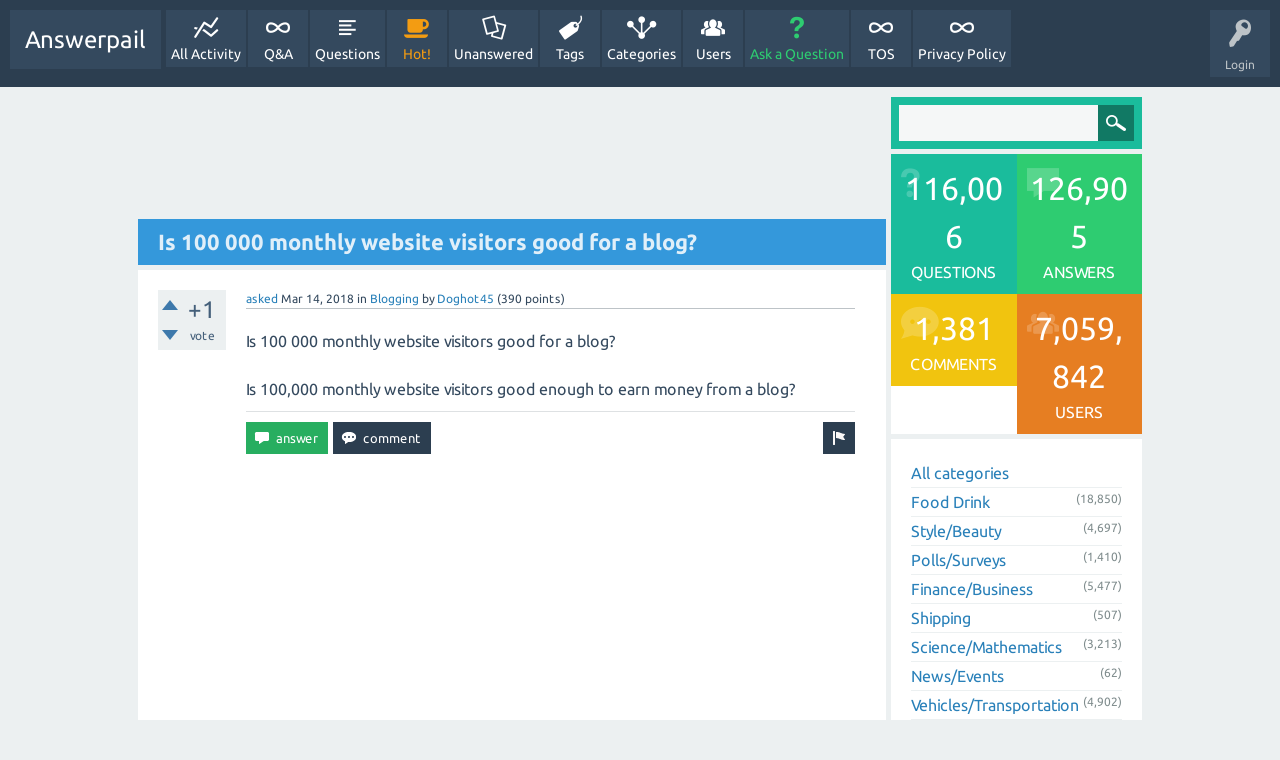

--- FILE ---
content_type: text/html; charset=utf-8
request_url: https://answerpail.com/index.php/11441/is-100-000-monthly-website-visitors-good-for-a-blog
body_size: 5688
content:
<!DOCTYPE html>
<html>
	<!-- Powered by Question2Answer - http://www.question2answer.org/ -->
	<head>
		<meta charset="utf-8">
		<title>Is 100 000 monthly website visitors good for a blog? - Answerpail</title>
		<meta name="viewport" content="width=device-width, initial-scale=1">
		<meta name="description" content="Is 100 000 monthly website visitors good for a blog?  Is 100,000 monthly website visitors good enough to earn money from a blog?">
		<meta name="keywords" content="Blogging">
		<link rel="stylesheet" href="../../qa-theme/SnowFlat/qa-styles.css?1.7.4">
		<link rel="stylesheet" href="../../qa-theme/SnowFlat/fonts/ubuntu.css?1.7.4">
		<style>
			.qa-nav-user { margin: 0 !important; }
			@media (max-width: 979px) {
			 body.qa-template-user.fixed, body[class*="qa-template-user-"].fixed { padding-top: 118px !important; }
			 body.qa-template-users.fixed { padding-top: 95px !important; }
			}
			@media (min-width: 980px) {
			 body.qa-template-users.fixed { padding-top: 105px !important;}
			}
		</style>
		<link rel="canonical" href="https://answerpail.com//index.php/11441/is-100-000-monthly-website-visitors-good-for-a-blog">
		<link rel="search" type="application/opensearchdescription+xml" title="Answerpail" href="../../index.php/opensearch.xml">
		<!-- Google tag (gtag.js) -->
<script async src="https://www.googletagmanager.com/gtag/js?id=G-NQBGQ6MYD7"></script>
<script>
  window.dataLayer = window.dataLayer || [];
  function gtag(){dataLayer.push(arguments);}
  gtag('js', new Date());

  gtag('config', 'G-NQBGQ6MYD7');
</script>
		<script>
		var qa_root = '..\/..\/';
		var qa_request = '11441\/is-100-000-monthly-website-visitors-good-for-a-blog';
		</script>
		<script src="../../qa-content/jquery-1.11.3.min.js"></script>
		<script src="../../qa-content/qa-page.js?1.7.4"></script>
		<script src="../../qa-content/qa-question.js?1.7.4"></script>
		<script src="../../qa-theme/SnowFlat/js/snow-core.js?1.7.4"></script>
	</head>
	<body
		class="qa-template-question qa-category-5 qa-category-174 qa-body-js-off"
		>
		<script>
			var b=document.getElementsByTagName('body')[0];
			b.className=b.className.replace('qa-body-js-off', 'qa-body-js-on');
		</script>
		<div id="qam-topbar" class="clearfix">
			<div class="qam-main-nav-wrapper clearfix">
				<div class="sb-toggle-left qam-menu-toggle"><i class="icon-th-list"></i></div>
				<div class="qam-account-items-wrapper">
					<div id="qam-account-toggle" class="qam-logged-out">
						<i class="icon-key qam-auth-key"></i>
						<div class="qam-account-handle">Login</div>
					</div>
					<div class="qam-account-items clearfix">
						<form action="../../index.php/login?to=index.php%2F11441%2Fis-100-000-monthly-website-visitors-good-for-a-blog" method="post">
							<input type="text" name="emailhandle" dir="auto" placeholder="Email or Username">
							<input type="password" name="password" dir="auto" placeholder="Password">
							<div><input type="checkbox" name="remember" id="qam-rememberme" value="1">
							<label for="qam-rememberme">Remember</label></div>
							<input type="hidden" name="code" value="0-1769577879-979b442bd7b24d3d5ca2d5d7dcb2c2bd7a04443f">
							<input type="submit" value="Login" class="qa-form-tall-button qa-form-tall-button-login" name="dologin">
						</form>
						<div class="qa-nav-user">
							<ul class="qa-nav-user-list">
								<li class="qa-nav-user-item qa-nav-user-register">
									<a href="../../index.php/register?to=index.php%2F11441%2Fis-100-000-monthly-website-visitors-good-for-a-blog" class="qa-nav-user-link">Register</a>
								</li>
							</ul>
							<div class="qa-nav-user-clear">
							</div>
						</div>
					</div> <!-- END qam-account-items -->
				</div> <!-- END qam-account-items-wrapper -->
				<div class="qa-logo">
					<a href="../../" class="qa-logo-link">Answerpail</a>
				</div>
				<div class="qa-nav-main">
					<ul class="qa-nav-main-list">
						<li class="qa-nav-main-item qa-nav-main-activity">
							<a href="../../index.php/activity" class="qa-nav-main-link">All Activity</a>
						</li>
						<li class="qa-nav-main-item qa-nav-main-">
							<a href="../../" class="qa-nav-main-link">Q&amp;A</a>
						</li>
						<li class="qa-nav-main-item qa-nav-main-questions">
							<a href="../../index.php/questions" class="qa-nav-main-link">Questions</a>
						</li>
						<li class="qa-nav-main-item qa-nav-main-hot">
							<a href="../../index.php/hot" class="qa-nav-main-link">Hot!</a>
						</li>
						<li class="qa-nav-main-item qa-nav-main-unanswered">
							<a href="../../index.php/unanswered" class="qa-nav-main-link">Unanswered</a>
						</li>
						<li class="qa-nav-main-item qa-nav-main-tag">
							<a href="../../index.php/tags" class="qa-nav-main-link">Tags</a>
						</li>
						<li class="qa-nav-main-item qa-nav-main-categories">
							<a href="../../index.php/categories" class="qa-nav-main-link">Categories</a>
						</li>
						<li class="qa-nav-main-item qa-nav-main-user">
							<a href="../../index.php/users" class="qa-nav-main-link">Users</a>
						</li>
						<li class="qa-nav-main-item qa-nav-main-ask">
							<a href="../../index.php/ask?cat=174" class="qa-nav-main-link">Ask a Question</a>
						</li>
						<li class="qa-nav-main-item qa-nav-main-tos">
							<a href="../../index.php/tos" class="qa-nav-main-link">TOS</a>
						</li>
						<li class="qa-nav-main-item qa-nav-main-privacy-policy">
							<a href="../../index.php/privacy-policy" class="qa-nav-main-link">Privacy Policy</a>
						</li>
					</ul>
					<div class="qa-nav-main-clear">
					</div>
				</div>
			</div> <!-- END qam-main-nav-wrapper -->
		</div> <!-- END qam-topbar -->
		<div class="qam-ask-search-box"><div class="qam-ask-mobile"><a href="../../index.php/ask" class="turquoise">Ask a Question</a></div><div class="qam-search-mobile turquoise" id="qam-search-mobile"></div></div>
		<div class="qam-search turquoise the-top" id="the-top-search">
			<div class="qa-search">
				<form method="get" action="../../index.php/search">
					
					<input type="text" name="q" value="" class="qa-search-field">
					<input type="submit" value="Search" class="qa-search-button">
				</form>
			</div>
		</div>
		<div class="qa-body-wrapper">
			
			<div class="qa-main-wrapper">
				
				<div class="qa-main">
					<script async src="//pagead2.googlesyndication.com/pagead/js/adsbygoogle.js"></script>
<ins class="adsbygoogle"
     style="display:block"
     data-ad-format="fluid"
     data-ad-layout-key="-h2+d+5c-9-3e"
     data-ad-client="ca-pub-1196702943843414"
     data-ad-slot="9325598329"></ins>
<script>
     (adsbygoogle = window.adsbygoogle || []).push({});
</script>
					<h1>
						
						<a href="../../index.php/11441/is-100-000-monthly-website-visitors-good-for-a-blog">
							<span class="entry-title">Is 100 000 monthly website visitors good for a blog?</span>
						</a>
					</h1>
					<div class="qa-part-q-view">
						<div class="qa-q-view  hentry question" id="q11441">
							<form method="post" action="../../index.php/11441/is-100-000-monthly-website-visitors-good-for-a-blog">
								<div class="qa-q-view-stats">
									<div class="qa-voting qa-voting-net" id="voting_11441">
										<div class="qa-vote-buttons qa-vote-buttons-net">
											<input title="Click to vote up" name="vote_11441_1_q11441" onclick="return qa_vote_click(this);" type="submit" value="+" class="qa-vote-first-button qa-vote-up-button"> 
											<input title="Click to vote down" name="vote_11441_-1_q11441" onclick="return qa_vote_click(this);" type="submit" value="&ndash;" class="qa-vote-second-button qa-vote-down-button"> 
										</div>
										<div class="qa-vote-count qa-vote-count-net">
											<span class="qa-netvote-count">
												<span class="qa-netvote-count-data">+1<span class="votes-up"><span class="value-title" title="1"></span></span><span class="votes-down"><span class="value-title" title="0"></span></span></span><span class="qa-netvote-count-pad"> vote</span>
											</span>
										</div>
										<div class="qa-vote-clear">
										</div>
									</div>
								</div>
								<input type="hidden" name="code" value="0-1769577879-32ca27f57b63e4d07c5252f7ce705501cf838115">
							</form>
							<div class="qa-q-view-main">
								<form method="post" action="../../index.php/11441/is-100-000-monthly-website-visitors-good-for-a-blog">
									<span class="qa-q-view-avatar-meta">
										<span class="qa-q-view-meta">
											<a href="../../index.php/11441/is-100-000-monthly-website-visitors-good-for-a-blog" class="qa-q-view-what">asked</a>
											<span class="qa-q-view-when">
												<span class="qa-q-view-when-data"><span class="published updated"><span class="value-title" title="2018-03-14T18:52:25+0000">Mar 14, 2018</span></span></span>
											</span>
											<span class="qa-q-view-where">
												<span class="qa-q-view-where-pad">in </span><span class="qa-q-view-where-data"><a href="../../index.php/computers-internet/blogging" class="qa-category-link">Blogging</a></span>
											</span>
											<span class="qa-q-view-who">
												<span class="qa-q-view-who-pad">by </span>
												<span class="qa-q-view-who-data"><span class="vcard author"><a href="../../index.php/user/Doghot45" class="qa-user-link url fn entry-title nickname">Doghot45</a></span></span>
												<span class="qa-q-view-who-points">
													<span class="qa-q-view-who-points-pad">(</span><span class="qa-q-view-who-points-data">390</span><span class="qa-q-view-who-points-pad"> points)</span>
												</span>
											</span>
										</span>
									</span>
									<div class="qa-q-view-content">
										<a name="11441"></a><div class="entry-content">Is 100 000 monthly website visitors good for a blog?<br />
<br />
Is 100,000 monthly website visitors good enough to earn money from a blog?</div>
									</div>
									<div class="qa-q-view-buttons">
										<input name="q_doflag" onclick="qa_show_waiting_after(this, false);" value="flag" title="Flag this question as spam or inappropriate" type="submit" class="qa-form-light-button qa-form-light-button-flag">
										<input name="q_doanswer" id="q_doanswer" onclick="return qa_toggle_element('anew')" value="answer" title="Answer this question" type="submit" class="qa-form-light-button qa-form-light-button-answer">
										<input name="q_docomment" onclick="return qa_toggle_element('c11441')" value="comment" title="Add a comment on this question" type="submit" class="qa-form-light-button qa-form-light-button-comment">
									</div>
									
									<div class="qa-q-view-c-list" style="display:none;" id="c11441_list">
									</div> <!-- END qa-c-list -->
									
									<input type="hidden" name="code" value="0-1769577879-51d9b8b7798718ae7aa96016ec297342a7e57c73">
									<input type="hidden" name="qa_click" value="">
								</form>
								<div class="qa-c-form" id="c11441" style="display:none;">
									<h2>Please <a href="../../index.php/login?to=index.php%2F11441%2Fis-100-000-monthly-website-visitors-good-for-a-blog">log in</a> or <a href="../../index.php/register?to=index.php%2F11441%2Fis-100-000-monthly-website-visitors-good-for-a-blog">register</a> to add a comment.</h2>
								</div> <!-- END qa-c-form -->
								
							</div> <!-- END qa-q-view-main -->
							<div class="qa-q-view-clear">
							</div>
						</div> <!-- END qa-q-view -->
						
						<script async src="//pagead2.googlesyndication.com/pagead/js/adsbygoogle.js"></script>
<!-- answerpailpostad -->
<ins class="adsbygoogle"
     style="display:block"
     data-ad-client="ca-pub-1196702943843414"
     data-ad-slot="2865375025"
     data-ad-format="auto"
     data-full-width-responsive="true"></ins>
<script>
(adsbygoogle = window.adsbygoogle || []).push({});
</script>
					</div>
					<div class="qa-part-a-form">
						<div class="qa-a-form" id="anew" style="display:none;">
							<h2>Please <a href="../../index.php/login?to=index.php%2F11441%2Fis-100-000-monthly-website-visitors-good-for-a-blog">log in</a> or <a href="../../index.php/register?to=index.php%2F11441%2Fis-100-000-monthly-website-visitors-good-for-a-blog">register</a> to answer this question.</h2>
						</div> <!-- END qa-a-form -->
						
					</div>
					<div class="qa-part-a-list">
						<h2 id="a_list_title">1 Answer</h2>
						<div class="qa-a-list" id="a_list">
							
							<div class="qa-a-list-item  hentry answer" id="a11453">
								<form method="post" action="../../index.php/11441/is-100-000-monthly-website-visitors-good-for-a-blog">
									<div class="qa-voting qa-voting-net" id="voting_11453">
										<div class="qa-vote-buttons qa-vote-buttons-net">
											<input title="Click to vote up" name="vote_11453_1_a11453" onclick="return qa_vote_click(this);" type="submit" value="+" class="qa-vote-first-button qa-vote-up-button"> 
											<input title="Click to vote down" name="vote_11453_-1_a11453" onclick="return qa_vote_click(this);" type="submit" value="&ndash;" class="qa-vote-second-button qa-vote-down-button"> 
										</div>
										<div class="qa-vote-count qa-vote-count-net">
											<span class="qa-netvote-count">
												<span class="qa-netvote-count-data">0<span class="votes-up"><span class="value-title" title="0"></span></span><span class="votes-down"><span class="value-title" title="0"></span></span></span><span class="qa-netvote-count-pad"> votes</span>
											</span>
										</div>
										<div class="qa-vote-clear">
										</div>
									</div>
									<input type="hidden" name="code" value="0-1769577879-32ca27f57b63e4d07c5252f7ce705501cf838115">
								</form>
								<div class="qa-a-item-main">
									<span class="qa-a-item-avatar-meta">
										<span class="qa-a-item-meta">
											<a href="../../index.php/11441/is-100-000-monthly-website-visitors-good-for-a-blog?show=11453#a11453" class="qa-a-item-what">answered</a>
											<span class="qa-a-item-when">
												<span class="qa-a-item-when-data"><span class="published updated"><span class="value-title" title="2018-03-14T21:05:09+0000">Mar 14, 2018</span></span></span>
											</span>
											<span class="qa-a-item-who">
												<span class="qa-a-item-who-pad">by </span>
												<span class="qa-a-item-who-data"><span class="vcard author"><a href="../../index.php/user/Grahlu" class="qa-user-link url fn entry-title nickname">Grahlu</a></span></span>
												<span class="qa-a-item-who-points">
													<span class="qa-a-item-who-points-pad">(</span><span class="qa-a-item-who-points-data">51,270</span><span class="qa-a-item-who-points-pad"> points)</span>
												</span>
											</span>
										</span>
									</span>
									<form method="post" action="../../index.php/11441/is-100-000-monthly-website-visitors-good-for-a-blog">
										<div class="qa-a-selection">
										</div>
										<div class="qa-a-item-content">
											<a name="11453"></a><div class="entry-content">If those 100,000 monthly visitors are unique visitors then that's a good amount of monthly website visitors for a blog. <br />
<br />
With 100,000 monthly unique visitors you're sure to earn at least $500.00 per month or more through Google Adsense or by promoting affiliate products and/or services.</div>
										</div>
										<div class="qa-a-item-buttons">
											<input name="a11453_doflag" onclick="return qa_answer_click(11453, 11441, this);" value="flag" title="Flag this answer as spam or inappropriate" type="submit" class="qa-form-light-button qa-form-light-button-flag">
											<input name="a11453_dofollow" value="ask related question" title="Ask a new question relating to this answer" type="submit" class="qa-form-light-button qa-form-light-button-follow">
											<input name="a11453_docomment" onclick="return qa_toggle_element('c11453')" value="comment" title="Add a comment on this answer" type="submit" class="qa-form-light-button qa-form-light-button-comment">
										</div>
										
										<div class="qa-a-item-c-list" style="display:none;" id="c11453_list">
										</div> <!-- END qa-c-list -->
										
										<input type="hidden" name="code" value="0-1769577879-571c83afcf6f41cf12cf96fe4b6680fd86b5c771">
										<input type="hidden" name="qa_click" value="">
									</form>
									<div class="qa-c-form" id="c11453" style="display:none;">
										<h2>Please <a href="../../index.php/login?to=index.php%2F11441%2Fis-100-000-monthly-website-visitors-good-for-a-blog">log in</a> or <a href="../../index.php/register?to=index.php%2F11441%2Fis-100-000-monthly-website-visitors-good-for-a-blog">register</a> to add a comment.</h2>
									</div> <!-- END qa-c-form -->
									
								</div> <!-- END qa-a-item-main -->
								<div class="qa-a-item-clear">
								</div>
							</div> <!-- END qa-a-list-item -->
							
						</div> <!-- END qa-a-list -->
						
					</div>
					<script async src="https://pagead2.googlesyndication.com/pagead/js/adsbygoogle.js?client=ca-pub-1196702943843414"
     crossorigin="anonymous"></script>
<ins class="adsbygoogle"
     style="display:block"
     data-ad-format="autorelaxed"
     data-ad-client="ca-pub-1196702943843414"
     data-ad-slot="8601524067"></ins>
<script>
     (adsbygoogle = window.adsbygoogle || []).push({});
</script>
				</div> <!-- END qa-main -->
				
				<div id="qam-sidepanel-toggle"><i class="icon-left-open-big"></i></div>
				<div class="qa-sidepanel" id="qam-sidepanel-mobile">
					<div class="qam-search turquoise ">
						<div class="qa-search">
							<form method="get" action="../../index.php/search">
								
								<input type="text" name="q" value="" class="qa-search-field">
								<input type="submit" value="Search" class="qa-search-button">
							</form>
						</div>
					</div>
					<div class="qa-widgets-side qa-widgets-side-top">
						<div class="qa-widget-side qa-widget-side-top">
							<div class="qa-activity-count">
								<p class="qa-activity-count-item">
									<span class="qa-activity-count-data">116,006</span> questions
								</p>
								<p class="qa-activity-count-item">
									<span class="qa-activity-count-data">126,905</span> answers
								</p>
								<p class="qa-activity-count-item">
									<span class="qa-activity-count-data">1,381</span> comments
								</p>
								<p class="qa-activity-count-item">
									<span class="qa-activity-count-data">7,059,842</span> users
								</p>
							</div>
						</div>
					</div>
					
					<div class="qa-nav-cat">
						<ul class="qa-nav-cat-list qa-nav-cat-list-1">
							<li class="qa-nav-cat-item qa-nav-cat-all">
								<a href="../../" class="qa-nav-cat-link">All categories</a>
							</li>
							<li class="qa-nav-cat-item qa-nav-cat-Food Drink">
								<a href="../../index.php/Food+Drink" class="qa-nav-cat-link">Food Drink</a>
								<span class="qa-nav-cat-note">(18,850)</span>
							</li>
							<li class="qa-nav-cat-item qa-nav-cat-style-beauty">
								<a href="../../index.php/style-beauty" class="qa-nav-cat-link">Style/Beauty</a>
								<span class="qa-nav-cat-note">(4,697)</span>
							</li>
							<li class="qa-nav-cat-item qa-nav-cat-pollssurveys">
								<a href="../../index.php/pollssurveys" class="qa-nav-cat-link">Polls/Surveys</a>
								<span class="qa-nav-cat-note">(1,410)</span>
							</li>
							<li class="qa-nav-cat-item qa-nav-cat-finance-business">
								<a href="../../index.php/finance-business" class="qa-nav-cat-link">Finance/Business</a>
								<span class="qa-nav-cat-note">(5,477)</span>
							</li>
							<li class="qa-nav-cat-item qa-nav-cat-shipping">
								<a href="../../index.php/shipping" class="qa-nav-cat-link">Shipping</a>
								<span class="qa-nav-cat-note">(507)</span>
							</li>
							<li class="qa-nav-cat-item qa-nav-cat-science-mathematics">
								<a href="../../index.php/science-mathematics" class="qa-nav-cat-link">Science/Mathematics</a>
								<span class="qa-nav-cat-note">(3,213)</span>
							</li>
							<li class="qa-nav-cat-item qa-nav-cat-news-events">
								<a href="../../index.php/news-events" class="qa-nav-cat-link">News/Events</a>
								<span class="qa-nav-cat-note">(62)</span>
							</li>
							<li class="qa-nav-cat-item qa-nav-cat-vehicles-transportation">
								<a href="../../index.php/vehicles-transportation" class="qa-nav-cat-link">Vehicles/Transportation</a>
								<span class="qa-nav-cat-note">(4,902)</span>
							</li>
							<li class="qa-nav-cat-item qa-nav-cat-law-government">
								<a href="../../index.php/law-government" class="qa-nav-cat-link">Law/Government</a>
								<span class="qa-nav-cat-note">(2,325)</span>
							</li>
							<li class="qa-nav-cat-item qa-nav-cat-culture-&amp;-society">
								<a href="../../index.php/culture-%26-society" class="qa-nav-cat-link">Culture &amp; Society</a>
								<span class="qa-nav-cat-note">(516)</span>
							</li>
							<li class="qa-nav-cat-item qa-nav-cat-education-reference">
								<a href="../../index.php/education-reference" class="qa-nav-cat-link">Education- Reference</a>
								<span class="qa-nav-cat-note">(1,729)</span>
							</li>
							<li class="qa-nav-cat-item qa-nav-cat-computers-internet">
								<a href="../../index.php/computers-internet" class="qa-nav-cat-link qa-nav-cat-selected">Computers/Internet</a>
								<span class="qa-nav-cat-note">(2,391)</span>
								<ul class="qa-nav-cat-list qa-nav-cat-list-2">
									<li class="qa-nav-cat-item qa-nav-cat-internet">
										<a href="../../index.php/computers-internet/internet" class="qa-nav-cat-link">Internet</a>
										<span class="qa-nav-cat-note">(1,043)</span>
									</li>
									<li class="qa-nav-cat-item qa-nav-cat-blogging">
										<a href="../../index.php/computers-internet/blogging" class="qa-nav-cat-link qa-nav-cat-selected">Blogging</a>
										<span class="qa-nav-cat-note">(79)</span>
									</li>
									<li class="qa-nav-cat-item qa-nav-cat-google">
										<a href="../../index.php/computers-internet/google" class="qa-nav-cat-link">Google</a>
										<span class="qa-nav-cat-note">(181)</span>
									</li>
									<li class="qa-nav-cat-item qa-nav-cat-yahoo">
										<a href="../../index.php/computers-internet/yahoo" class="qa-nav-cat-link">Yahoo</a>
										<span class="qa-nav-cat-note">(6)</span>
									</li>
									<li class="qa-nav-cat-item qa-nav-cat-seo-search-engine-optimization">
										<a href="../../index.php/computers-internet/seo-search-engine-optimization" class="qa-nav-cat-link">Seo (Search Engine Optimization)</a>
										<span class="qa-nav-cat-note">(205)</span>
									</li>
									<li class="qa-nav-cat-item qa-nav-cat-youtube">
										<a href="../../index.php/computers-internet/youtube" class="qa-nav-cat-link">Youtube</a>
										<span class="qa-nav-cat-note">(99)</span>
									</li>
									<li class="qa-nav-cat-item qa-nav-cat-web-hosting">
										<a href="../../index.php/computers-internet/web-hosting" class="qa-nav-cat-link">Web Hosting</a>
										<span class="qa-nav-cat-note">(216)</span>
									</li>
									<li class="qa-nav-cat-item qa-nav-cat-programming-design">
										<a href="../../index.php/computers-internet/programming-design" class="qa-nav-cat-link">Programming/Design</a>
										<span class="qa-nav-cat-note">(108)</span>
									</li>
									<li class="qa-nav-cat-item qa-nav-cat-hardware">
										<a href="../../index.php/computers-internet/hardware" class="qa-nav-cat-link">Hardware</a>
										<span class="qa-nav-cat-note">(169)</span>
									</li>
									<li class="qa-nav-cat-item qa-nav-cat-desktops">
										<a href="../../index.php/computers-internet/desktops" class="qa-nav-cat-link">Desktops</a>
										<span class="qa-nav-cat-note">(133)</span>
									</li>
									<li class="qa-nav-cat-item qa-nav-cat-laptops">
										<a href="../../index.php/computers-internet/laptops" class="qa-nav-cat-link">laptops</a>
										<span class="qa-nav-cat-note">(52)</span>
									</li>
									<li class="qa-nav-cat-item qa-nav-cat-monitors">
										<a href="../../index.php/computers-internet/monitors" class="qa-nav-cat-link">Monitors</a>
										<span class="qa-nav-cat-note">(95)</span>
									</li>
								</ul>
							</li>
							<li class="qa-nav-cat-item qa-nav-cat-consumer-electronics">
								<a href="../../index.php/consumer-electronics" class="qa-nav-cat-link">Consumer/Electronics</a>
								<span class="qa-nav-cat-note">(666)</span>
							</li>
							<li class="qa-nav-cat-item qa-nav-cat-music-&amp;-entertainment">
								<a href="../../index.php/music-%26-entertainment" class="qa-nav-cat-link">Music &amp; Entertainment</a>
								<span class="qa-nav-cat-note">(260)</span>
							</li>
							<li class="qa-nav-cat-item qa-nav-cat-health">
								<a href="../../index.php/health" class="qa-nav-cat-link">Health</a>
								<span class="qa-nav-cat-note">(43,272)</span>
							</li>
							<li class="qa-nav-cat-item qa-nav-cat-home-garden">
								<a href="../../index.php/home-garden" class="qa-nav-cat-link">Home/Garden</a>
								<span class="qa-nav-cat-note">(8,952)</span>
							</li>
							<li class="qa-nav-cat-item qa-nav-cat-pets">
								<a href="../../index.php/pets" class="qa-nav-cat-link">Pets</a>
								<span class="qa-nav-cat-note">(6,800)</span>
							</li>
							<li class="qa-nav-cat-item qa-nav-cat-travel">
								<a href="../../index.php/travel" class="qa-nav-cat-link">Travel</a>
								<span class="qa-nav-cat-note">(1,308)</span>
							</li>
							<li class="qa-nav-cat-item qa-nav-cat-sports">
								<a href="../../index.php/sports" class="qa-nav-cat-link">Sports</a>
								<span class="qa-nav-cat-note">(726)</span>
							</li>
							<li class="qa-nav-cat-item qa-nav-cat-parenting">
								<a href="../../index.php/parenting" class="qa-nav-cat-link">Parenting</a>
								<span class="qa-nav-cat-note">(5,682)</span>
							</li>
							<li class="qa-nav-cat-item qa-nav-cat-ab-dl">
								<a href="../../index.php/ab-dl" class="qa-nav-cat-link" title="Questions and Answers Regarding Adult Babies and Diaper Lovers can go in this category.">AB/DL</a>
								<span class="qa-nav-cat-note">(718)</span>
							</li>
							<li class="qa-nav-cat-item qa-nav-cat-relationships-&amp;-family">
								<a href="../../index.php/relationships-%26-family" class="qa-nav-cat-link">Relationships &amp; Family</a>
								<span class="qa-nav-cat-note">(240)</span>
							</li>
							<li class="qa-nav-cat-item qa-nav-cat-environment">
								<a href="../../index.php/environment" class="qa-nav-cat-link">Environment</a>
								<span class="qa-nav-cat-note">(974)</span>
							</li>
							<li class="qa-nav-cat-item qa-nav-cat-answerpail">
								<a href="../../index.php/answerpail" class="qa-nav-cat-link" title="Post questions regarding Answerpail in this category.">Answerpail</a>
								<span class="qa-nav-cat-note">(329)</span>
							</li>
						</ul>
						<div class="qa-nav-cat-clear">
						</div>
					</div>
					<script async src="//pagead2.googlesyndication.com/pagead/js/adsbygoogle.js"></script>
<!-- Sidebaranswerpail -->
<ins class="adsbygoogle"
     style="display:block"
     data-ad-client="ca-pub-1196702943843414"
     data-ad-slot="5700050833"
     data-ad-format="auto"
     data-full-width-responsive="true"></ins>
<script>
(adsbygoogle = window.adsbygoogle || []).push({});
</script>
				</div>
				
			</div> <!-- END main-wrapper -->
		</div> <!-- END body-wrapper -->
		<div class="qam-footer-box">
			<div class="qam-footer-row">
			</div> <!-- END qam-footer-row -->
			<div class="qa-footer">
				<div class="qa-nav-footer">
					<ul class="qa-nav-footer-list">
					</ul>
					<div class="qa-nav-footer-clear">
					</div>
				</div>
				<div class="qa-attribution">
					Snow Theme by <a href="http://www.q2amarket.com">Q2A Market</a>
				</div>
				<div class="qa-attribution">
					Powered by <a href="http://www.question2answer.org/">Question2Answer</a>
				</div>
				<div class="qa-footer-clear">
				</div>
			</div> <!-- END qa-footer -->
			
		</div> <!-- END qam-footer-box -->
		<div style="position:absolute; left:-9999px; top:-9999px;">
			<span id="qa-waiting-template" class="qa-waiting">...</span>
		</div>
	<script defer src="https://static.cloudflareinsights.com/beacon.min.js/vcd15cbe7772f49c399c6a5babf22c1241717689176015" integrity="sha512-ZpsOmlRQV6y907TI0dKBHq9Md29nnaEIPlkf84rnaERnq6zvWvPUqr2ft8M1aS28oN72PdrCzSjY4U6VaAw1EQ==" data-cf-beacon='{"version":"2024.11.0","token":"1ea815c0ab744245bb2c1c5c021e197d","r":1,"server_timing":{"name":{"cfCacheStatus":true,"cfEdge":true,"cfExtPri":true,"cfL4":true,"cfOrigin":true,"cfSpeedBrain":true},"location_startswith":null}}' crossorigin="anonymous"></script>
<script>(function(){function c(){var b=a.contentDocument||a.contentWindow.document;if(b){var d=b.createElement('script');d.innerHTML="window.__CF$cv$params={r:'9c4e10919ce8b6ed',t:'MTc2OTU3Nzg3OQ=='};var a=document.createElement('script');a.src='/cdn-cgi/challenge-platform/scripts/jsd/main.js';document.getElementsByTagName('head')[0].appendChild(a);";b.getElementsByTagName('head')[0].appendChild(d)}}if(document.body){var a=document.createElement('iframe');a.height=1;a.width=1;a.style.position='absolute';a.style.top=0;a.style.left=0;a.style.border='none';a.style.visibility='hidden';document.body.appendChild(a);if('loading'!==document.readyState)c();else if(window.addEventListener)document.addEventListener('DOMContentLoaded',c);else{var e=document.onreadystatechange||function(){};document.onreadystatechange=function(b){e(b);'loading'!==document.readyState&&(document.onreadystatechange=e,c())}}}})();</script></body>
	<!-- Powered by Question2Answer - http://www.question2answer.org/ -->
</html>


--- FILE ---
content_type: text/html; charset=utf-8
request_url: https://www.google.com/recaptcha/api2/aframe
body_size: 268
content:
<!DOCTYPE HTML><html><head><meta http-equiv="content-type" content="text/html; charset=UTF-8"></head><body><script nonce="sAxRfW0lRqLfHc3fSGvoVw">/** Anti-fraud and anti-abuse applications only. See google.com/recaptcha */ try{var clients={'sodar':'https://pagead2.googlesyndication.com/pagead/sodar?'};window.addEventListener("message",function(a){try{if(a.source===window.parent){var b=JSON.parse(a.data);var c=clients[b['id']];if(c){var d=document.createElement('img');d.src=c+b['params']+'&rc='+(localStorage.getItem("rc::a")?sessionStorage.getItem("rc::b"):"");window.document.body.appendChild(d);sessionStorage.setItem("rc::e",parseInt(sessionStorage.getItem("rc::e")||0)+1);localStorage.setItem("rc::h",'1769577882746');}}}catch(b){}});window.parent.postMessage("_grecaptcha_ready", "*");}catch(b){}</script></body></html>